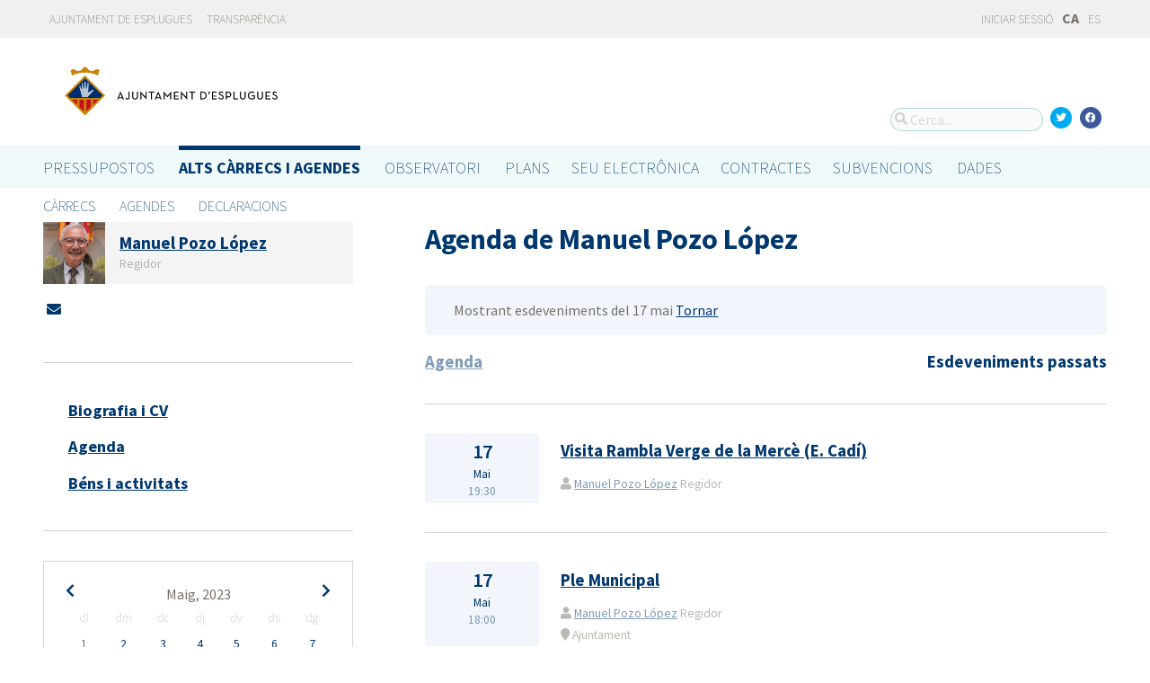

--- FILE ---
content_type: text/html; charset=utf-8
request_url: https://portalobert.esplugues.cat/ca/agendas/manuel-pozo-lopez/eventos-pasados?date=2023-05-17&list_view=false&start_date=2023-05-28
body_size: 7700
content:




<!DOCTYPE html>
<html lang="ca">

  <head>
    <meta name="viewport" content="width=device-width, initial-scale=1.0, minimum-scale=1.0, maximum-scale=2.0">
    
<title>Agenda de Manuel Pozo López · Gobierto Esplugues de Ajuntament d&#39;Esplugues de Llobregat · Gobierto</title>
<meta name="description" content="Agenda de Manuel Pozo López. Alts càrrecs i agendes. Gobierto Esplugues">
<meta property="og:title" content="Agenda de Manuel Pozo López">
<meta property="og:description" content="Agenda de Manuel Pozo López. Alts càrrecs i agendes. Gobierto Esplugues">
<meta property="og:type" content="website">
<meta property="og:url" content="https://portalobert.esplugues.cat/ca/agendas/manuel-pozo-lopez/eventos-pasados?date=2023-05-17&amp;list_view=false&amp;start_date=2023-05-28">
<meta property="og:image" content="https://gobierto-populate-production.s3-eu-west-1.amazonaws.com/site-4/sites/logo-2609919d-4ef1-4cc9-ad80-cb595423a41e/logo_esplugues.png">
<meta name="twitter:card" content="summary">
<meta name="twitter:site" content="gobierto">
<meta name="twitter:description" content="Agenda de Manuel Pozo López. Alts càrrecs i agendes. Gobierto Esplugues">
<meta name="twitter:title" content="Agenda de Manuel Pozo López">
<meta name="twitter:image" content="https://gobierto-populate-production.s3-eu-west-1.amazonaws.com/site-4/sites/logo-2609919d-4ef1-4cc9-ad80-cb595423a41e/logo_esplugues.png">
<!-- module styles -->
  <link rel="stylesheet" media="screen" href="/assets/people-f4f4c866d3ebe366ad83a845f03f8a4a98a221cb69e7eabd9371445ec4a15a0b.css" />

<!-- module libraries -->
  <script src="/assets/people-c781dd9c03c9c11e6db6249872a0a62f6800e157662d54c9de5c90dd9a41fcc4.js" data-turbolinks-track="true"></script>

<!-- turbolink hooks -->
  <meta name="turbolinks-cache-control" content="no-cache">

<!-- generic content hook -->


<meta name="csrf-param" content="authenticity_token" />
<meta name="csrf-token" content="jtymPtZaNU0z4Tc6o8Z99DKlhWIHACuhbt6XdXfJIzuRRKE/Uyt8kUc75RgHhZrbtgsm/4M2rsvZ+6OsR51Ybg==" />

  <link rel="shortcut icon" type="image/x-icon" href="/assets/favicons/favicon-8bf18336222125c89200f3f0fc2cab966e4d712d2c701f191bd933fa0dcbf455.ico" />
<link rel="apple-touch-icon" type="image/x-icon" href="/assets/favicons/apple-touch-icon-c3ef9e0e10f4f349f69d0df81ca728bf2380eb91ef494e3eb2d96780e4ab3bd3.png" />
<link rel="apple-touch-icon" type="image/x-icon" href="/assets/favicons/apple-touch-icon-57x57-d1e9fad350f62039afddf7391d00a982b8ddd60d801e6a1b8f08ca426a28abf5.png" sizes="57x57" />
<link rel="apple-touch-icon" type="image/x-icon" href="/assets/favicons/apple-touch-icon-60x60-0f42c93d0de1e40abfd81c12165b54f5edf9499ad06adfedc2ca3075fa0b2cbe.png" sizes="60x60" />
<link rel="apple-touch-icon" type="image/x-icon" href="/assets/favicons/apple-touch-icon-72x72-d1242e6a81d6899b0fd0d405d09356d2920efca1fe339b65db2558efbaaf1f3b.png" sizes="72x72" />
<link rel="apple-touch-icon" type="image/x-icon" href="/assets/favicons/apple-touch-icon-76x76-321df16d30a6a8cf8f3c637f4075443d5766610128560f5b72dca5524cd86a7a.png" sizes="76x76" />
<link rel="apple-touch-icon" type="image/x-icon" href="/assets/favicons/apple-touch-icon-114x114-179c788e36aa00e9fed4e8572aab6b8947e73dde033e58f3660e231ea640d7c3.png" sizes="114x114" />
<link rel="apple-touch-icon" type="image/x-icon" href="/assets/favicons/apple-touch-icon-120x120-db6994a10f523c41c4a0e62749e15b742dc89b1f9331311de838941cd83f01e2.png" sizes="120x120" />
<link rel="apple-touch-icon" type="image/x-icon" href="/assets/favicons/apple-touch-icon-144x144-0bef1e3895890ccc82b7d6d549b11be440f9cf1c995e5ce57c58b7f5d77c7df4.png" sizes="144x144" />
<link rel="apple-touch-icon" type="image/x-icon" href="/assets/favicons/apple-touch-icon-152x152-5a9ad8aecb9b290fcfdd05e28cfb184452e9eca643933b30a709d3e05a2e42ea.png" sizes="152x152" />
<link rel="apple-touch-icon" type="image/x-icon" href="/assets/favicons/apple-touch-icon-180x180-c3ef9e0e10f4f349f69d0df81ca728bf2380eb91ef494e3eb2d96780e4ab3bd3.png" sizes="180x180" />
<link rel="icon" type="image/png" href="/assets/favicons/android-chrome-36x36-3ae850ceed499454ed8f474405a0b0bedcf6c902594eec606e9ac581a3a18819.png" sizes="36x36" />
<link rel="icon" type="image/png" href="/assets/favicons/android-chrome-48x48-5596574fa6c95d4ffe82da839b447a3f1104d70baec840c32c77ce6571c69248.png" sizes="48x48" />
<link rel="icon" type="image/png" href="/assets/favicons/android-chrome-72x72-9ea7bcf4a42c0ed1b4777eedb206531da9873b864bf2fb9935889bc9b8efb5b0.png" sizes="72x72" />
<link rel="icon" type="image/png" href="/assets/favicons/android-chrome-96x96-a740c2a789b079af7d92a5518e361ebcc779b19e77c1cf2af2862577bcea5d22.png" sizes="96x96" />
<link rel="icon" type="image/png" href="/assets/favicons/android-chrome-144x144-b7ba94428747702734324280e49c04ed5414f05b85d3252f88e0780107a76f8f.png" sizes="144x144" />
<link rel="icon" type="image/png" href="/assets/favicons/android-chrome-192x192-a898a53c6501ff01d0c1373be5b00c346c4ff8ef22094e27fd6df1d06dc83765.png" sizes="192x192" />
<link rel="icon" type="image/png" href="/assets/favicons/favicon-16x16-20c29f8c657793d4ef79e5d755383cebe3649b226702b19872d64194c59de8fe.png" sizes="16x16" />
<link rel="icon" type="image/png" href="/assets/favicons/favicon-32x32-cacd2e6390787bd0031c19ba6c9398e21cf2ac285ab54966ce21ca62c91b039c.png" sizes="32x32" />
<link rel="icon" type="image/png" href="/assets/favicons/favicon-96x96-901dafb7a000031e4c0109b760829fbb533296b71353aa71b1d94e48fcb066a8.png" sizes="96x96" />
<link rel="icon" type="image/png" href="/assets/favicons/favicon-194x194-d2140d53388d1c85bf851f1a05b34a7efb17d7fa32fdd2c58abd29cb2caf7e03.png" sizes="194x194" />
<!-- TODO: favicon manifest cannot be loaded via rails/webpacker -->
<meta name="msapplication-TileColor" content="#da532c">
<meta name="msapplication-TileImage" content="/assets/favicons/mstile-144x144-6e3b718cd946e48baf1837045819df3da221312a09caaf40de575adf6b0fc00a.png">
<meta name="theme-color" content="#da532c">


  <style type="text/css">
a,
h1,
h2,
h3,
.filter_boxed ul li.active a,
body.gobierto_people .person_event-item .date_badge,
button.outline, .button.outline,
.main_people_content .person_header .person_party, .main_people_content .person_header .political_group,
.agenda-switcher,
.metric_boxes .metric_box h3,
header .site_header .main-nav a, 
header .site_header .sub-nav a {
  color: #00386E; /* color_primary */
}
.bubble_legend_wrapper .bubble_legend text,
.timeline .handle {
  fill: #00386E; /* color_primary */
}
header .site_header .main-nav .main-nav-item.active {
  border-top-color: #00386E;
}

.color_bg_main,
.color_main,
input[type=submit], .button, button,
.simple-calendar .today,
input[type="checkbox"]:checked + label span, input[type="radio"]:checked + label span,
.metric_boxes .metric_box .bar,
.metric_boxes .metric_box .bar .line {
  background: #00386E; /* color_primary */
}
.metric_boxes .metric_box .inner {
  background: rgba(0,56,110, .1); /* color_primary_rgb */
}
.agenda-switcher,
.metric_boxes .metric_box .bar .line {
  border-color: background: rgba(0,56,110, .2); /* color_primary_rgb */
}


a:hover {
  color: #2D68C4; /* color_primary_onhover */
}
input[type=submit]:hover, .button:hover, button:hover,
header.meta .site_header menu.complete .section a:hover,
header.meta .site_header menu.complete .close a:hover {
  background: #2D68C4; /* color_primary_onhover */
}
.box,
body.gobierto_people .person_event-item .date_badge,
button.outline, .button.outline,
.main_people_content .person_header .person_party, .main_people_content .person_header .political_group {
  background: rgba(45,104,196, .06); /* color_primary_onhover_rgb */
}
table.block_content th,
input[type="checkbox"]:checked + label, input[type="radio"]:checked + label,
input[type="checkbox"] + label:hover, input[type="radio"] + label:hover {
  background: rgba(45,104,196, .15); /* color_primary_onhover_rgb */
}


table.block_content th {
  color: rgba(0,112,180, 0.5);
}

input[type="checkbox"] + label span, input[type="radio"] + label span {
  border-color: #004570;
}



header.meta .site_header .logo {
  margin: 0;
}

header.meta .site_header .logo img {
  max-width: 340px;
  height: auto;
  margin: 0;
  margin-left: -28px;
}

body.pages_show .side_navigation {
display: none;
}

.people-summary .block h2 {
    text-transform: none;
}

header .site_header .sub-nav a[href="/descarga-datos"] {
  display: none;
}
</style>


  </head>

  <body class="gobierto_people past_person_events index past_person_events_index gobierto_people_people_past_person_events_index" >

    

  <header role="banner" class="meta">

    <div class="slim_nav_bar">
      <div class="column pure-g">
        <div class="desktop_only">

          <div class="pure-u-1-2 pure-u-md-1-2">
              <a href="http://www.esplugues.cat">Ajuntament de Esplugues</a>
<a href="https://www.esplugues.cat/ajuntament/transparencia/">Transparència</a>
          </div>

          <div class="pure-u-1-2 pure-u-md-1-2 right">
            <div class="user_links">
  <div class="pure-menu pure-menu-horizontal">
        <ul class="pure-menu-list left">
          <li class="pure-menu-item">
            <a class="pure-menu-link" href="/user/sessions/new">
              <i class="fas fa-sign-in"></i>
              Iniciar sessió
</a>          </li>
        </ul>
  </div>
</div>



            <span id="subscribable_button">
              
            </span>

            <div class="language_selector">
                    <strong>CA</strong>
      <a data-turbolinks="false" href="/agendas/manuel-pozo-lopez/eventos-pasados?date=2023-05-17&amp;list_view=false&amp;start_date=2023-05-28">ES</a>

            </div>

          </div>

        </div>
      </div>
    </div>

    <div class="site_header">

      <div class="column site_header_block">

        <div class="site_header_logo">

          <div class="site_header_image">
              <a href="https://portalobert.esplugues.cat/"><img alt="Ajuntament d&#39;Esplugues de Llobregat" src="https://gobierto-populate-production.s3-eu-west-1.amazonaws.com/site-4/sites/logo-2609919d-4ef1-4cc9-ad80-cb595423a41e/logo_esplugues.png" /></a>
          </div>

          <div class="mobile_only right">
            <div class="hamburger_container">
              <a class="nav_control" href="#">
                <i class="fas fa-bars" aria-label="Inici"></i>
</a>            </div>
          </div>

        </div>

        <div class="site_header_social">

          <div class="search-box">

  <i class="fas fa-search"></i>


    <input id="gobierto_search" name="q" class="search-box_input" type="text" placeholder="Cerca..." aria-label="Cerca...">
    <div id="search_results" class="search_result_list"></div>


</div>


          <div class="social_links_container js-mobile-buttons" data-share>
              <a class="social_share twitter" data-share-network="twitter" data-track-event="Social Share|Click Twitter|Header"><i class="fab fa-twitter"></i></a>
              <a class="social_share facebook" data-share-network="facebook" data-track-event="Social Share|Click Facebook|Header"><i class="fab fa-facebook"></i></a>
          </div>

          <div class="mobile_only js-mobile-buttons">
            <div class="scroll-up">
              <span class="fa-stack">
                <i class="fas fa-circle fa-stack-2x"></i>
                <i class="fas fa-angle-up fa-stack-1x fa-inverse"></i>
              </span>
            </div>
          </div>

        </div>

      </div>

      <nav class="nav main-nav" aria-hidden="false" aria-label="main navigation">
  <div class="column">
        <div class="main-nav-item">
  <a data-turbolinks="false" href="/">Pressupostos</a>
</div>

          <div class="main-nav-item active">
    <a data-turbolinks="false" href="/ca/carrecs-i-agendes">Alts càrrecs i agendes</a>
  </div>

        <div class="main-nav-item">
  <a data-turbolinks="false" href="/observatorio">Observatori</a>
</div>

        <div class="main-nav-item">
  <a data-turbolinks="false" href="/planes/pam/2023">Plans</a>
</div>

        <div id="gobierto-data-top-menu" class="main-nav-item">
  <a data-turbolinks="false" href="/datos">Dades</a>
</div>

        
  </div>
</nav>

<nav class="nav sub-nav" role="navigation" aria-hidden="false" aria-label="secondary navigation">
  <div class="column">
      <div class="sub-nav-item">
      <a data-turbolinks="false" href="/ca/carrecs">Càrrecs</a>
  </div>
  <div class="sub-nav-item">
      <a data-turbolinks="false" href="/ca/agendas">Agendes</a>
  </div>
  <div class="sub-nav-item">
      <a data-turbolinks="false" href="/ca/declaracions">Declaracions</a>
  </div>

  </div>
</nav>


      <div class="mobile_only site_header--mobile">
        <!-- static menu -->
        <div class="header js-mobile-header">

  <div class="main-nav">
    <div class="column">
          <div class="main-nav-item">
    <a data-turbolinks="false" href="/ca/carrecs-i-agendes">Alts càrrecs i agendes</a>
  </div>

    </div>
  </div>

  <div class="sub-nav">
    <div class="submenu-container">

      <div class="column sub-nav-flex">
        <div class="sub-nav-item">
          
        </div>
        <div class="dropdown-button js-submenu-toggle">
          <div class="button-container">
            <i class="fas fa-caret-down"></i>
          </div>
        </div>
      </div>

      <div class="submenu-dropdown-container">
        <div class="submenu-dropdown js-slider">
          <div class="column dropdown-items">
              <div class="sub-nav-item">
      <a data-turbolinks="false" href="/ca/carrecs">Càrrecs</a>
  </div>
  <div class="sub-nav-item">
      <a data-turbolinks="false" href="/ca/agendas">Agendes</a>
  </div>
  <div class="sub-nav-item">
      <a data-turbolinks="false" href="/ca/declaracions">Declaracions</a>
  </div>

            <div class="dropdown-button js-submenu-toggle">
              <i class="fas fa-times"></i>
            </div>
          </div>
        </div>
      </div>
    </div>
  </div>

</div>


        <!-- hamburger menu -->
        <nav class="navigation js-mobile-nav">

  <div class="navigation-wrap">
    <div class="navigation-item column">
      <div class="main-nav-item">
        <div class="search-box">

  <i class="fas fa-search"></i>


    <input id="gobierto_search_mobile" name="q" class="search-box_input" type="text" placeholder="Cerca..." aria-label="Cerca...">
    <div id="search_results" class="search_result_list"></div>


</div>

      </div>
    </div>
  </div>

    <!-- Modules loop -->
      <div class="navigation-wrap">
        <div class="navigation-item column">
          <div class="main-nav-item">
  <a data-turbolinks="false" href="/">Pressupostos</a>
</div>

          <div class="dropdown-button js-item-toggle">
            <div class="button-container">
              <i class="fas fa-caret-down"></i>
            </div>
          </div>
        </div>
        <div class="navigation-subitem-container">
          <div class="navigation-subitem js-slider ">
            <div class="subitem-container">
              <div class="sub-nav-item">
    <a data-turbolinks="false" href="/presupuestos/resumen/2025">Pressupostos</a>
</div>
<div class="sub-nav-item">
    <a data-turbolinks="false" href="/presupuestos/ejecucion/2025">Execució</a>
</div>
<div class="sub-nav-item">
    <a data-turbolinks="false" href="/presupuestos/guia">Guia</a>
</div>
  <div class="sub-nav-item">
      <a class="" data-turbolinks="false" href="/presupuestos/recibo">Rebut</a>
  </div>
  <div class="sub-nav-item">
    <a class="" data-turbolinks="false" href="/presupuestos/proveedores-facturas">Proveïdors i Factures</a>
  </div>
<div class="sub-nav-item">
  <a data-turbolinks="false" href="/descarga-datos">Dades</a>
</div>

            </div>
          </div>
        </div>
      </div>
      <div class="navigation-wrap">
        <div class="navigation-item column">
            <div class="main-nav-item">
    <a data-turbolinks="false" href="/ca/carrecs-i-agendes">Alts càrrecs i agendes</a>
  </div>

          <div class="dropdown-button js-item-toggle">
            <div class="button-container">
              <i class="fas fa-caret-down"></i>
            </div>
          </div>
        </div>
        <div class="navigation-subitem-container">
          <div class="navigation-subitem js-slider is-open">
            <div class="subitem-container">
                <div class="sub-nav-item">
      <a data-turbolinks="false" href="/ca/carrecs">Càrrecs</a>
  </div>
  <div class="sub-nav-item">
      <a data-turbolinks="false" href="/ca/agendas">Agendes</a>
  </div>
  <div class="sub-nav-item">
      <a data-turbolinks="false" href="/ca/declaracions">Declaracions</a>
  </div>

            </div>
          </div>
        </div>
      </div>
      <div class="navigation-wrap">
        <div class="navigation-item column">
          <div class="main-nav-item">
  <a data-turbolinks="false" href="/observatorio">Observatori</a>
</div>

          <div class="dropdown-button js-item-toggle">
            <div class="button-container">
              <i class="fas fa-caret-down"></i>
            </div>
          </div>
        </div>
        <div class="navigation-subitem-container">
          <div class="navigation-subitem js-slider ">
            <div class="subitem-container">
                <div class="sub-nav-item">
    <a data-turbolinks="false" href="/observatorio#poblacion">Població</a>
  </div>
  <div class="sub-nav-item">
    <a data-turbolinks="false" href="/observatorio#empleo">Ocupació</a>
  </div>
  <div class="sub-nav-item">
    <a data-turbolinks="false" href="/observatorio#economia">Economia</a>
  </div>


            </div>
          </div>
        </div>
      </div>
      <div class="navigation-wrap">
        <div class="navigation-item column">
          <div class="main-nav-item">
  <a data-turbolinks="false" href="/planes/pam/2023">Plans</a>
</div>

          <div class="dropdown-button js-item-toggle">
            <div class="button-container">
              <i class="fas fa-caret-down"></i>
            </div>
          </div>
        </div>
        <div class="navigation-subitem-container">
          <div class="navigation-subitem js-slider ">
            <div class="subitem-container">
                <div class="sub-nav-item ">
    <a href="/planes/pam/2023">Pla de Govern (PAM)</a>
  </div>
  <div class="sub-nav-item ">
    <a href="/planes/smart-city/2018">Smart City</a>
  </div>

            </div>
          </div>
        </div>
      </div>
      <div class="navigation-wrap">
        <div class="navigation-item column">
          <div id="gobierto-data-top-menu" class="main-nav-item">
  <a data-turbolinks="false" href="/datos">Dades</a>
</div>

          <div class="dropdown-button js-item-toggle">
            <div class="button-container">
              <i class="fas fa-caret-down"></i>
            </div>
          </div>
        </div>
        <div class="navigation-subitem-container">
          <div class="navigation-subitem js-slider ">
            <div class="subitem-container">
              <div class="sub-nav-item">
  <a data-turbolinks="false" href="/datos/">Conjunts de dades</a>
</div>
<div class="sub-nav-item">
  <a data-turbolinks="false" href="/datos/v/visualizaciones">Visualitzacions</a>
</div>

            </div>
          </div>
        </div>
      </div>
      <div class="navigation-wrap">
        <div class="navigation-item column">
          
          <div class="dropdown-button js-item-toggle">
            <div class="button-container">
              <i class="fas fa-caret-down"></i>
            </div>
          </div>
        </div>
        <div class="navigation-subitem-container">
          <div class="navigation-subitem js-slider ">
            <div class="subitem-container">
              
            </div>
          </div>
        </div>
      </div>

  <div class="navigation-wrap">
      <div class="navigation-item column">
        <div class="main-nav-item">
          <a data-turbolinks="false" href="/user/sessions/new">Feu login o registreu-vos</a>
        </div>
      </div>
  </div>

  <!-- nav-footer -->
  <div class="navigation-wrap">
    <div class="navigation-footer">

      <div class="footer-top js-secondary_nav">
        
      </div>

      <div class="footer-bottom p_v_1">
        <div class="column">
          <a href="http://www.esplugues.cat">Ajuntament de Esplugues</a>
<a href="https://www.esplugues.cat/ajuntament/transparencia/">Transparència</a>
        </div>
      </div>

    </div>
  </div>
</nav>

      </div>

    </div>

  </header>


    <main role="main" class="container">
      
      
  <div class="column">

    <div class="pure-g">

      <div class="pure-u-1 pure-u-md-7-24">

        <div class="person_header_small clearfix">
          <div class="person-item pure-g">


    <div class="pure-u-1 pure-u-md-1-5">
      <a href="/ca/carrecs/manuel-pozo-lopez?start_date=2023-05-28">
          <img class="avatar" alt="Foto de Manuel Pozo López" src="https://gobierto-populate-production.s3.eu-west-1.amazonaws.com/site-4/gobierto_people/people/avatar-c9174c7b-2fe3-4f30-a93d-4bf259476000/Manel%20Pozo_17.06.23%20%282%29.jpg" />
</a>    </div>


  <div class="pure-u-1 person-name pure-u-md-4-5">
    <a href="/ca/carrecs/manuel-pozo-lopez?start_date=2023-05-28">
      <h2>Manuel Pozo López</h2>
</a>    <div class="soft tipsit" title="">
      Regidor
    </div>
  </div>

</div>

          <div class="contact-methods">
  <ul>





      <li>
        <a title="Envia un correu-e" href="/ca/carrecs/manuel-pozo-lopez/contacte">
          <i class="fas fa-envelope"></i> <span>Envia un correu-e</span>
</a>      </li>
  </ul>
</div>

          
        </div>

          <div class="separator"></div>

  <div class="people-navigation">

    <ul>
        <li><h3><a class="" href="/ca/carrecs/manuel-pozo-lopez/biografia">Biografia i CV</a></h3></li>
        <li><h3><a class="" href="/ca/agendas/manuel-pozo-lopez">Agenda</a></h3></li>
        <li><h3><a class="" href="/ca/declaracions/manuel-pozo-lopez">Béns i activitats</a></h3></li>
    </ul>

  </div>

  <div class="separator"></div>

  <div class="calendar-component m_v_2">
    <div class="simple-calendar">
  <div class="calendar-heading">
    <a id="previous-month-link" aria-label="previous-month-link" href="/ca/agendas/manuel-pozo-lopez/eventos-pasados?date=2023-05-17&amp;list_view=false&amp;start_date=2023-04-30">
      <i class="fas fa-chevron-left f_left"></i>
</a>    <span class="calendar-title">Maig, 2023</span>
    <a id="next-month-link" aria-label="next-month-link" href="/ca/agendas/manuel-pozo-lopez/eventos-pasados?date=2023-05-17&amp;list_view=false&amp;start_date=2023-06-05">
      <i class="fas fa-chevron-right f_right"></i>
</a>  </div>

  <table class="table table-striped">
    <thead>
      <tr>
          <th>dl</th>
          <th>dm</th>
          <th>dc</th>
          <th>dj</th>
          <th>dv</th>
          <th>ds</th>
          <th>dg</th>
      </tr>
    </thead>

    <tbody>
        <tr>
            <td class="day wday-1 past current-month">

      1
</td>            <td class="day wday-2 past current-month has-events">

      <a href="/ca/agendas/manuel-pozo-lopez/eventos-pasados?date=2023-05-02&amp;list_view=false&amp;start_date=2023-05-28">2</a>
</td>            <td class="day wday-3 past current-month has-events">

      <a href="/ca/agendas/manuel-pozo-lopez/eventos-pasados?date=2023-05-03&amp;list_view=false&amp;start_date=2023-05-28">3</a>
</td>            <td class="day wday-4 past current-month has-events">

      <a href="/ca/agendas/manuel-pozo-lopez/eventos-pasados?date=2023-05-04&amp;list_view=false&amp;start_date=2023-05-28">4</a>
</td>            <td class="day wday-5 past current-month has-events">

      <a href="/ca/agendas/manuel-pozo-lopez/eventos-pasados?date=2023-05-05&amp;list_view=false&amp;start_date=2023-05-28">5</a>
</td>            <td class="day wday-6 past current-month has-events">

      <a href="/ca/agendas/manuel-pozo-lopez/eventos-pasados?date=2023-05-06&amp;list_view=false&amp;start_date=2023-05-28">6</a>
</td>            <td class="day wday-0 past current-month has-events">

      <a href="/ca/agendas/manuel-pozo-lopez/eventos-pasados?date=2023-05-07&amp;list_view=false&amp;start_date=2023-05-28">7</a>
</td>        </tr>
        <tr>
            <td class="day wday-1 past current-month has-events">

      <a href="/ca/agendas/manuel-pozo-lopez/eventos-pasados?date=2023-05-08&amp;list_view=false&amp;start_date=2023-05-28">8</a>
</td>            <td class="day wday-2 past current-month has-events">

      <a href="/ca/agendas/manuel-pozo-lopez/eventos-pasados?date=2023-05-09&amp;list_view=false&amp;start_date=2023-05-28">9</a>
</td>            <td class="day wday-3 past current-month has-events">

      <a href="/ca/agendas/manuel-pozo-lopez/eventos-pasados?date=2023-05-10&amp;list_view=false&amp;start_date=2023-05-28">10</a>
</td>            <td class="day wday-4 past current-month has-events">

      <a href="/ca/agendas/manuel-pozo-lopez/eventos-pasados?date=2023-05-11&amp;list_view=false&amp;start_date=2023-05-28">11</a>
</td>            <td class="day wday-5 past current-month has-events">

      <a href="/ca/agendas/manuel-pozo-lopez/eventos-pasados?date=2023-05-12&amp;list_view=false&amp;start_date=2023-05-28">12</a>
</td>            <td class="day wday-6 past current-month has-events">

      <a href="/ca/agendas/manuel-pozo-lopez/eventos-pasados?date=2023-05-13&amp;list_view=false&amp;start_date=2023-05-28">13</a>
</td>            <td class="day wday-0 past current-month has-events">

      <a href="/ca/agendas/manuel-pozo-lopez/eventos-pasados?date=2023-05-14&amp;list_view=false&amp;start_date=2023-05-28">14</a>
</td>        </tr>
        <tr>
            <td class="day wday-1 past current-month has-events">

      <a href="/ca/agendas/manuel-pozo-lopez/eventos-pasados?date=2023-05-15&amp;list_view=false&amp;start_date=2023-05-28">15</a>
</td>            <td class="day wday-2 past current-month has-events">

      <a href="/ca/agendas/manuel-pozo-lopez/eventos-pasados?date=2023-05-16&amp;list_view=false&amp;start_date=2023-05-28">16</a>
</td>            <td class="day wday-3 past current-month has-events">

      <a href="/ca/agendas/manuel-pozo-lopez/eventos-pasados?date=2023-05-17&amp;list_view=false&amp;start_date=2023-05-28">17</a>
</td>            <td class="day wday-4 past current-month has-events">

      <a href="/ca/agendas/manuel-pozo-lopez/eventos-pasados?date=2023-05-18&amp;list_view=false&amp;start_date=2023-05-28">18</a>
</td>            <td class="day wday-5 past current-month has-events">

      <a href="/ca/agendas/manuel-pozo-lopez/eventos-pasados?date=2023-05-19&amp;list_view=false&amp;start_date=2023-05-28">19</a>
</td>            <td class="day wday-6 past current-month has-events">

      <a href="/ca/agendas/manuel-pozo-lopez/eventos-pasados?date=2023-05-20&amp;list_view=false&amp;start_date=2023-05-28">20</a>
</td>            <td class="day wday-0 past current-month">

      21
</td>        </tr>
        <tr>
            <td class="day wday-1 past current-month has-events">

      <a href="/ca/agendas/manuel-pozo-lopez/eventos-pasados?date=2023-05-22&amp;list_view=false&amp;start_date=2023-05-28">22</a>
</td>            <td class="day wday-2 past current-month has-events">

      <a href="/ca/agendas/manuel-pozo-lopez/eventos-pasados?date=2023-05-23&amp;list_view=false&amp;start_date=2023-05-28">23</a>
</td>            <td class="day wday-3 past current-month has-events">

      <a href="/ca/agendas/manuel-pozo-lopez/eventos-pasados?date=2023-05-24&amp;list_view=false&amp;start_date=2023-05-28">24</a>
</td>            <td class="day wday-4 past current-month has-events">

      <a href="/ca/agendas/manuel-pozo-lopez/eventos-pasados?date=2023-05-25&amp;list_view=false&amp;start_date=2023-05-28">25</a>
</td>            <td class="day wday-5 past current-month has-events">

      <a href="/ca/agendas/manuel-pozo-lopez/eventos-pasados?date=2023-05-26&amp;list_view=false&amp;start_date=2023-05-28">26</a>
</td>            <td class="day wday-6 past current-month">

      27
</td>            <td class="day wday-0 past start-date current-month has-events">

      <a href="/ca/agendas/manuel-pozo-lopez/eventos-pasados?date=2023-05-28&amp;list_view=false&amp;start_date=2023-05-28">28</a>
</td>        </tr>
        <tr>
            <td class="day wday-1 past current-month has-events">

      <a href="/ca/agendas/manuel-pozo-lopez/eventos-pasados?date=2023-05-29&amp;list_view=false&amp;start_date=2023-05-28">29</a>
</td>            <td class="day wday-2 past current-month has-events">

      <a href="/ca/agendas/manuel-pozo-lopez/eventos-pasados?date=2023-05-30&amp;list_view=false&amp;start_date=2023-05-28">30</a>
</td>            <td class="day wday-3 past current-month has-events">

      <a href="/ca/agendas/manuel-pozo-lopez/eventos-pasados?date=2023-05-31&amp;list_view=false&amp;start_date=2023-05-28">31</a>
</td>            <td class="day wday-4 past next-month has-events">

      <a href="/ca/agendas/manuel-pozo-lopez/eventos-pasados?date=2023-06-01&amp;list_view=false&amp;start_date=2023-05-28">1</a>
</td>            <td class="day wday-5 past next-month has-events">

      <a href="/ca/agendas/manuel-pozo-lopez/eventos-pasados?date=2023-06-02&amp;list_view=false&amp;start_date=2023-05-28">2</a>
</td>            <td class="day wday-6 past next-month has-events">

      <a href="/ca/agendas/manuel-pozo-lopez/eventos-pasados?date=2023-06-03&amp;list_view=false&amp;start_date=2023-05-28">3</a>
</td>            <td class="day wday-0 past next-month has-events">

      <a href="/ca/agendas/manuel-pozo-lopez/eventos-pasados?date=2023-06-04&amp;list_view=false&amp;start_date=2023-05-28">4</a>
</td>        </tr>
    </tbody>
  </table>
</div>
  </div>

<div class="download_open_data">
  <i class="fas fa-table"></i>
  <a href="https://portalobert.esplugues.cat/descarga-datos">Descarregueu les dades en format reutilitzable</a>
</div>



      </div>

      <div class="pure-u-1 pure-u-md-17-24 main_people_content">

        
<div class="person_header">
  <h2>Agenda de Manuel Pozo López</h2>
</div>

<div class="events-summary person_event-list item-list" style="">

  <div class="events-filter">

      <div class="box">
        <div class="inner">
          Mostrant esdeveniments del 17 mai
          <a href="/ca/agendas/manuel-pozo-lopez">Tornar</a>
        </div>
      </div>

    <div class="pure-g block">

      <div class="pure-u-1 pure-u-md-1-2">

        <h3 class="filter-option ">
            <a href="/ca/agendas/manuel-pozo-lopez?list_view=true">Agenda</a>
        </h3>

      </div>

      <div class="pure-u-1 pure-u-md-1-2 right">

        <h3 class="filter-option active">
            Esdeveniments passats
        </h3>

      </div>

    </div>

  </div>

  <div id="events">
      <div class="person_event-item person-item pure-g">

  <div class="date_badge pure-u-1 pure-u-md-1-6">
    <div class="day">17</div>
    <div class="month">Mai</div>
    <div class="hour">19:30</div>
  </div>

  <div class="pure-u-1 pure-u-md-5-6 event-content">

    <h3>
        <a href="/ca/agendas/manuel-pozo-lopez/2023-05-08-visita-rambla-verge-de-la-merce-e-cadi">Visita Rambla Verge de la Mercè (E. Cadí)</a>
    </h3>

    <div class="soft meta">
      <div>
        <i class="fas fa-user"></i>
          <a href="/ca/carrecs/manuel-pozo-lopez">Manuel Pozo López</a>
          Regidor
      </div>

    </div>

  </div>

</div>
<div class="person_event-item person-item pure-g">

  <div class="date_badge pure-u-1 pure-u-md-1-6">
    <div class="day">17</div>
    <div class="month">Mai</div>
    <div class="hour">18:00</div>
  </div>

  <div class="pure-u-1 pure-u-md-5-6 event-content">

    <h3>
        <a href="/ca/agendas/manuel-pozo-lopez/2023-05-08-ple-municipal">Ple Municipal</a>
    </h3>

    <div class="soft meta">
      <div>
        <i class="fas fa-user"></i>
          <a href="/ca/carrecs/manuel-pozo-lopez">Manuel Pozo López</a>
          Regidor
      </div>

        <div>
          <i class="fas fa-map-marker"></i>
          Ajuntament
          
        </div>
    </div>

  </div>

</div>
<div class="person_event-item person-item pure-g">

  <div class="date_badge pure-u-1 pure-u-md-1-6">
    <div class="day">17</div>
    <div class="month">Mai</div>
    <div class="hour">12:00</div>
  </div>

  <div class="pure-u-1 pure-u-md-5-6 event-content">

    <h3>
        <a href="/ca/agendas/manuel-pozo-lopez/2023-05-08-visita-mercat-ambulant-de-la-plana">Visita Mercat ambulant de La Plana</a>
    </h3>

    <div class="soft meta">
      <div>
        <i class="fas fa-user"></i>
          <a href="/ca/carrecs/manuel-pozo-lopez">Manuel Pozo López</a>
          Regidor
      </div>

    </div>

  </div>

</div>
<div class="person_event-item person-item pure-g">

  <div class="date_badge pure-u-1 pure-u-md-1-6">
    <div class="day">17</div>
    <div class="month">Mai</div>
    <div class="hour">11:00</div>
  </div>

  <div class="pure-u-1 pure-u-md-5-6 event-content">

    <h3>
        <a href="/ca/agendas/manuel-pozo-lopez/2022-11-22-visita-al-barri-29">Visita al barri</a>
    </h3>

    <div class="soft meta">
      <div>
        <i class="fas fa-user"></i>
          <a href="/ca/carrecs/manuel-pozo-lopez">Manuel Pozo López</a>
          Regidor
      </div>

    </div>

  </div>

</div>
<div class="person_event-item person-item pure-g">

  <div class="date_badge pure-u-1 pure-u-md-1-6">
    <div class="day">17</div>
    <div class="month">Mai</div>
    <div class="hour">10:00</div>
  </div>

  <div class="pure-u-1 pure-u-md-5-6 event-content">

    <h3>
        <a href="/ca/agendas/manuel-pozo-lopez/2023-05-08-visita-mercat-ambulant-de-can-vidalet">Visita Mercat ambulant de Can Vidalet</a>
    </h3>

    <div class="soft meta">
      <div>
        <i class="fas fa-user"></i>
          <a href="/ca/carrecs/manuel-pozo-lopez">Manuel Pozo López</a>
          Regidor
      </div>

    </div>

  </div>

</div>




  </div>

</div>




      </div>

    </div>

  </div>


    </main>

      <footer role="contentinfo">

    <div class="column pure-g">

      <div class="pure-u-1 mobile_only">
        <a class="nav_control" href="#">
          <i class="fas fa-bars"></i> Menú
</a>      </div>

      <div class="pure-u-1 pure-u-md-9-24">
        <a href="https://portalobert.esplugues.cat/"><img class="logo" alt="Ajuntament d&#39;Esplugues de Llobregat" src="https://gobierto-populate-production.s3-eu-west-1.amazonaws.com/site-4/sites/logo-2609919d-4ef1-4cc9-ad80-cb595423a41e/logo_esplugues.png" /></a>
      </div>

      <div class="pure-u-1 pure-u-md-15-24 custom_html_footer">
        <img src="https://gobierto-populate-staging.s3.eu-west-1.amazonaws.com/site-9/gobierto_attachments/attachments/file-dcde5a66-3b93-4487-947e-b230f3663ed5/logo_footer_esplugues.png">

<script>
$(function() {
var $el = $('.main-nav a[href="/planes/pam/2023"]').parent();
if($el.length) {
  var text_sede = 'SEU ELECTRÔNICA';
  var text_contratos = 'Contractes';
  var text_subvenciones = 'Subvencions';
  if(I18n.locale === "es") {
    text_sede = 'SEDE ELECTRÓNICA';
    text_contratos = 'Contratos';
    text_subvenciones = 'Subvenciones';
  }
  $('<div class="main-nav-item"><a target="_blank" data-turbolinks="false" href="https://sede.esplugues.cat/portal/pestana.do?pes_cod=4&ent_id=1&idioma=2">'+text_sede+'</a></div><div class="main-nav-item"><a data-turbolinks="false" href="/visualizaciones/contratos">'+text_contratos+'</a></div><div class="main-nav-item"><a data-turbolinks="false" href="/visualizaciones/subvenciones">'+text_subvenciones+'</a></div>').insertAfter($el);
}
});

// Add a text in the intro 
var budgets_intro_text = $('body.budgets_index > div.container > div > div:nth-child(1) > div.pure-g.header_block_inline > div:nth-child(1) > p:nth-child(2)');
$('<p><a href="https://www.esplugues.cat/ajuntament/informacio-economica/pressupost-municipal/pressupost-municipal-exercici-2024/">Consulta el projecte de pressupost 2024</a></p>').insertAfter(budgets_intro_text);

</script>
      </div>

    </div>

    <div class="column pure-g footer_tools">

      <div class="pure-u-1 pure-u-md-9-24 copyright_notice">
        © 2026 Ajuntament d&#39;Esplugues de Llobregat
      </div>


      <div class="pure-u-1 pure-u-md-5-24">
      </div>

    </div>

    <div class="center gobierto_notice">
      <p><small>Web basat en <a href="https://gobierto.es">Gobierto</a></small></p>
    </div>

  </footer>


      <script type="text/javascript">
    (function(i,s,o,g,r,a,m){i['GoogleAnalyticsObject']=r;i[r]=i[r]||function(){
    (i[r].q=i[r].q||[]).push(arguments)},i[r].l=1*new Date();a=s.createElement(o),
    m=s.getElementsByTagName(o)[0];a.async=1;a.src=g;m.parentNode.insertBefore(a,m)
    })(window,document,'script','https://www.google-analytics.com/analytics.js','ga');

    function gaCall(){
      var args = arguments;
      ga(function() {
        var allTrackers = ga.getAll();
        for(var i in allTrackers) {
          new_args = [allTrackers[i].get('name')+'.'+args[0]];
          for(var n = 1; n < args.length; n++){
            new_args.push(args[n]);
          }
          ga.apply(this, new_args);

        }
      });
    }

    ga('create', 'UA-12544601-9', 'auto');
    gaCall('send', 'pageview');
  </script>


<!-- generic content hook -->


<!-- site js variables -->
<script type="text/javascript">
  window.I18n = window.I18n || {};
  window.I18n.defaultLocale = "es";
  window.I18n.locale = "ca";

  window.searchClient = {
    searchable_types: ["GobiertoPeople::Person","GobiertoPeople::PersonPost","GobiertoPeople::PersonStatement","GobiertoBudgets::BudgetLine","GobiertoPlans::Node","GobiertoData::Dataset","GobiertoCms::Page","GobiertoCalendars::Event"]
  };
  window.populateData = {
    token: "yaqWIWRlO_fbLEhVyfnmgg",
      municipalityId: "8077",
      municipalityName: "Esplugues de Llobregat",
      provinceId: "8",
      provinceName: "Barcelona",
      ccaaId: "9",
      ccaaName: "Catalunya",
    year: 2017,
    endpoint: "https://datos.gobierto.es/api/v1/data/data.json?sql="
  };
  window.populateDataYear = {
    currentYear: 2026
  };
  window.gobiertoAPI = {
    current_user_id: "",
    token: ""
  };
</script>

<!-- page controller initialization -->



  </body>
</html>




